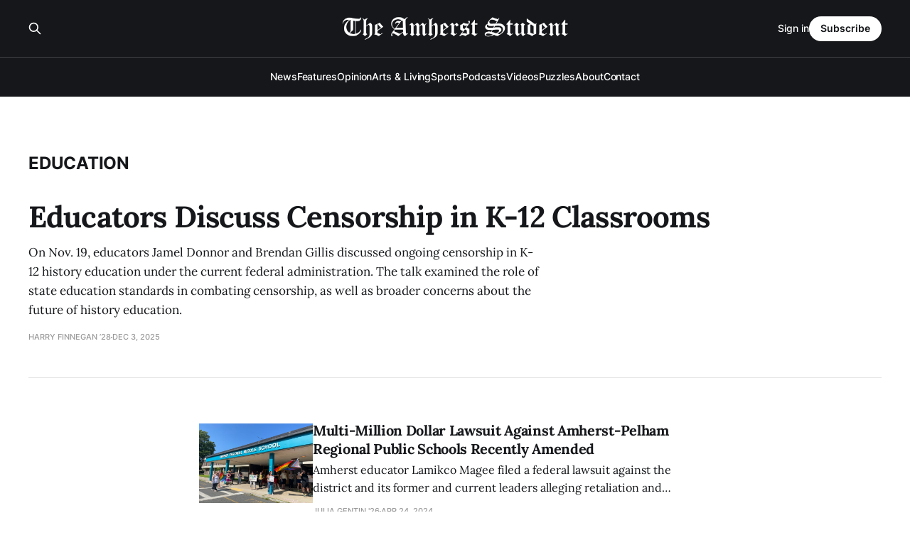

--- FILE ---
content_type: text/html; charset=utf-8
request_url: https://amherststudent.com/section/education/
body_size: 6397
content:
<!DOCTYPE html>
<html lang="en">

<head>
    <meta charset="utf-8">
    <meta name="viewport" content="width=device-width, initial-scale=1">
    <title>education - The Amherst Student</title>
    <link rel="stylesheet" href="/assets/built/screen.css?v=dd4e0b1bfb">

    <link rel="icon" href="https://amherststudent.com/content/images/size/w256h256/2022/09/favicon.png" type="image/png">
    <link rel="canonical" href="https://amherststudent.com/section/education/">
    <meta name="referrer" content="origin-when-cross-origin">
    <link rel="next" href="https://amherststudent.com/section/education/page/2/">
    
    <meta property="og:site_name" content="The Amherst Student">
    <meta property="og:type" content="website">
    <meta property="og:title" content="education - The Amherst Student">
    <meta property="og:url" content="https://amherststudent.com/section/education/">
    <meta name="twitter:card" content="summary">
    <meta name="twitter:title" content="education - The Amherst Student">
    <meta name="twitter:url" content="https://amherststudent.com/section/education/">
    
    <script type="application/ld+json">
{
    "@context": "https://schema.org",
    "@type": "Series",
    "publisher": {
        "@type": "Organization",
        "name": "The Amherst Student",
        "url": "https://amherststudent.com/",
        "logo": {
            "@type": "ImageObject",
            "url": "https://amherststudent.com/content/images/2022/09/old-logo-white-1.png"
        }
    },
    "url": "https://amherststudent.com/section/education/",
    "name": "education",
    "mainEntityOfPage": "https://amherststudent.com/section/education/"
}
    </script>

    <meta name="generator" content="Ghost 6.11">
    <link rel="alternate" type="application/rss+xml" title="The Amherst Student" href="https://amherststudent.com/rss/">
    <script defer src="https://cdn.jsdelivr.net/ghost/portal@~2.56/umd/portal.min.js" data-i18n="true" data-ghost="https://amherststudent.com/" data-key="db3ddba5bd42d207ab63f37740" data-api="https://amherststudent.com/ghost/api/content/" data-locale="en" crossorigin="anonymous"></script><style id="gh-members-styles">.gh-post-upgrade-cta-content,
.gh-post-upgrade-cta {
    display: flex;
    flex-direction: column;
    align-items: center;
    font-family: -apple-system, BlinkMacSystemFont, 'Segoe UI', Roboto, Oxygen, Ubuntu, Cantarell, 'Open Sans', 'Helvetica Neue', sans-serif;
    text-align: center;
    width: 100%;
    color: #ffffff;
    font-size: 16px;
}

.gh-post-upgrade-cta-content {
    border-radius: 8px;
    padding: 40px 4vw;
}

.gh-post-upgrade-cta h2 {
    color: #ffffff;
    font-size: 28px;
    letter-spacing: -0.2px;
    margin: 0;
    padding: 0;
}

.gh-post-upgrade-cta p {
    margin: 20px 0 0;
    padding: 0;
}

.gh-post-upgrade-cta small {
    font-size: 16px;
    letter-spacing: -0.2px;
}

.gh-post-upgrade-cta a {
    color: #ffffff;
    cursor: pointer;
    font-weight: 500;
    box-shadow: none;
    text-decoration: underline;
}

.gh-post-upgrade-cta a:hover {
    color: #ffffff;
    opacity: 0.8;
    box-shadow: none;
    text-decoration: underline;
}

.gh-post-upgrade-cta a.gh-btn {
    display: block;
    background: #ffffff;
    text-decoration: none;
    margin: 28px 0 0;
    padding: 8px 18px;
    border-radius: 4px;
    font-size: 16px;
    font-weight: 600;
}

.gh-post-upgrade-cta a.gh-btn:hover {
    opacity: 0.92;
}</style><script async src="https://js.stripe.com/v3/"></script>
    <script defer src="https://cdn.jsdelivr.net/ghost/sodo-search@~1.8/umd/sodo-search.min.js" data-key="db3ddba5bd42d207ab63f37740" data-styles="https://cdn.jsdelivr.net/ghost/sodo-search@~1.8/umd/main.css" data-sodo-search="https://amherststudent.com/" data-locale="en" crossorigin="anonymous"></script>
    
    <link href="https://amherststudent.com/webmentions/receive/" rel="webmention">
    <script defer src="/public/cards.min.js?v=dd4e0b1bfb"></script>
    <link rel="stylesheet" type="text/css" href="/public/cards.min.css?v=dd4e0b1bfb">
    <script defer src="/public/comment-counts.min.js?v=dd4e0b1bfb" data-ghost-comments-counts-api="https://amherststudent.com/members/api/comments/counts/"></script>
    <script defer src="/public/member-attribution.min.js?v=dd4e0b1bfb"></script>
    <script defer src="/public/ghost-stats.min.js?v=dd4e0b1bfb" data-stringify-payload="false" data-datasource="analytics_events" data-storage="localStorage" data-host="https://amherststudent.com/.ghost/analytics/api/v1/page_hit"  tb_site_uuid="a43fdb94-5876-4826-96e4-cbf235c4aeab" tb_post_uuid="undefined" tb_post_type="null" tb_member_uuid="undefined" tb_member_status="undefined"></script><style>:root {--ghost-accent-color: #492A71;}</style>
    <!-- Global site tag (gtag.js) - Google Analytics -->
<script async src="https://www.googletagmanager.com/gtag/js?id=G-11QKTCHMK0"></script>
<script>
  window.dataLayer = window.dataLayer || [];
  function gtag(){dataLayer.push(arguments);}
  gtag('js', new Date());

  gtag('config', 'G-11QKTCHMK0');
</script>

<!-- <script async src="https://pagead2.googlesyndication.com/pagead/js/adsbygoogle.js?client=ca-pub-8727415999329015"
     crossorigin="anonymous"></script> -->

<script id="mcjs">!function(c,h,i,m,p){m=c.createElement(h),p=c.getElementsByTagName(h)[0],m.async=1,m.src=i,p.parentNode.insertBefore(m,p)}(document,"script","https://chimpstatic.com/mcjs-connected/js/users/6d1692caa04ecd608998f11e3/92f39881c74da86cf419eb82d.js");</script>

<script type="text/javascript" defer src="https://donorbox.org/install-popup-button.js"></script>
<script>window.DonorBox = { widgetLinkClassName: 'custom-dbox-popup' }</script>
</head>

<body class="tag-template tag-education is-head-stacked has-serif-title has-serif-body is-head-dark">
<div class="gh-site">

    <header id="gh-head" class="gh-head gh-outer">
        <div class="gh-head-inner gh-inner">
            <div class="gh-head-brand">
                <div class="gh-head-brand-wrapper">
                    
                    <a class="gh-head-logo" href="https://amherststudent.com">
                            <img src="https://amherststudent.com/content/images/2022/09/old-logo-white-1.png" alt="The Amherst Student">
                                <img src="https://amherststudent.com/content/images/2022/09/old-logo-white.png" alt="The Amherst Student">
                    </a>
                    
                </div>
                <button class="gh-search gh-icon-btn" aria-label="Search this site" data-ghost-search><svg xmlns="http://www.w3.org/2000/svg" fill="none" viewBox="0 0 24 24" stroke="currentColor" stroke-width="2" width="20" height="20"><path stroke-linecap="round" stroke-linejoin="round" d="M21 21l-6-6m2-5a7 7 0 11-14 0 7 7 0 0114 0z"></path></svg></button>
                <button class="gh-burger"></button>
            </div>

            <nav class="gh-head-menu">
                <ul class="nav">
    <li class="nav-news"><a href="https://amherststudent.com/section/news/">News</a></li>
    <li class="nav-features"><a href="https://amherststudent.com/section/features/">Features</a></li>
    <li class="nav-opinion"><a href="https://amherststudent.com/section/opinion/">Opinion</a></li>
    <li class="nav-arts-living"><a href="https://amherststudent.com/section/arts-and-living/">Arts &amp; Living</a></li>
    <li class="nav-sports"><a href="https://amherststudent.com/section/sports/">Sports</a></li>
    <li class="nav-podcasts"><a href="https://amherststudent.com/section/podcast/">Podcasts</a></li>
    <li class="nav-videos"><a href="https://amherststudent.com/section/videos/">Videos</a></li>
    <li class="nav-puzzles"><a href="https://amherststudent.com/section/crossword/">Puzzles</a></li>
    <li class="nav-about"><a href="https://amherststudent.com/about/">About</a></li>
    <li class="nav-contact"><a href="https://amherststudent.com/contact/">Contact</a></li>
</ul>

            </nav>

            <div class="gh-head-actions">
                    <button class="gh-search gh-icon-btn" aria-label="Search this site" data-ghost-search><svg xmlns="http://www.w3.org/2000/svg" fill="none" viewBox="0 0 24 24" stroke="currentColor" stroke-width="2" width="20" height="20"><path stroke-linecap="round" stroke-linejoin="round" d="M21 21l-6-6m2-5a7 7 0 11-14 0 7 7 0 0114 0z"></path></svg></button>
                    <div class="gh-head-members">
                                <a class="gh-head-link" href="#/portal/signin" data-portal="signin">Sign in</a>
                                <a class="gh-head-btn gh-btn gh-primary-btn" href="#/portal/signup" data-portal="signup">Subscribe</a>
                    </div>
            </div>
        </div>
    </header>

    

<main class="gh-main gh-outer">
    <div class="gh-inner">
                <section class="gh-pagehead">
                    <h1 class="gh-pagehead-title">education</h1>

                </section>

        <div class="gh-topic gh-topic-grid">
            <div class="gh-topic-content gh-feed">
                    <article class="gh-card post tag-news tag-2025-2026 tag-education tag-public-school no-image large">
    <a class="gh-card-link" href="/article/educators-discuss-censorship-in-k-12-classrooms/">

        <div class="gh-card-wrapper">
            <header class="gh-card-header">
                <h3 class="gh-card-title">Educators Discuss Censorship in K-12 Classrooms</h3>
            </header>

                    <div class="gh-card-excerpt">On Nov. 19, educators Jamel Donnor and Brendan Gillis discussed ongoing censorship in K-12 history education under the current federal administration. The talk examined the role of state education standards in combating censorship, as well as broader concerns about the future of history education.</div>

            <footer class="gh-card-footer">
                <span class="gh-card-author">Harry Finnegan ’28</span>
                <time class="gh-card-date" datetime="2025-12-03">Dec 3, 2025</time>
                    <script
    data-ghost-comment-count="692fa60bba1877000105e7e3"
    data-ghost-comment-count-empty=""
    data-ghost-comment-count-singular="comment"
    data-ghost-comment-count-plural="comments"
    data-ghost-comment-count-tag="span"
    data-ghost-comment-count-class-name="gh-card-comments"
    data-ghost-comment-count-autowrap="true"
>
</script>
            </footer>
        </div>
    </a>
</article>                    <article class="gh-card post tag-news tag-2023-2024 tag-town-of-amherst tag-education tag-amherst-regional-schools tag-discrimination">
    <a class="gh-card-link" href="/article/multi-million-dollar-lawsuit-filed-against-amherst-pelham-regional-public-schools/">
            <figure class="gh-card-image">
                <img
                    srcset="/content/images/size/w300/2024/04/ARMS.jpeg 300w,
                            /content/images/size/w720/2024/04/ARMS.jpeg 720w,
                            /content/images/size/w960/2024/04/ARMS.jpeg 960w,
                            /content/images/size/w1200/2024/04/ARMS.jpeg 1200w,
                            /content/images/size/w2000/2024/04/ARMS.jpeg 2000w"
                    sizes="(max-width: 1200px) 100vw, 1200px"
                    src="/content/images/size/w720/2024/04/ARMS.jpeg"
                    alt="Multi-Million Dollar Lawsuit  Against Amherst-Pelham Regional Public Schools Recently Amended"
                >
            </figure>

        <div class="gh-card-wrapper">
            <header class="gh-card-header">
                <h3 class="gh-card-title">Multi-Million Dollar Lawsuit  Against Amherst-Pelham Regional Public Schools Recently Amended</h3>
            </header>

                    <div class="gh-card-excerpt">Amherst educator Lamikco Magee filed a federal lawsuit against the district and its former and current leaders alleging retaliation and discrimination. The lawsuit comes after a wave of resignations and a district-wide Title IX investigation.</div>

            <footer class="gh-card-footer">
                <span class="gh-card-author">Julia Gentin &#x27;26</span>
                <time class="gh-card-date" datetime="2024-04-24">Apr 24, 2024</time>
                    <script
    data-ghost-comment-count="662857e8d16d4c5aa405a0e6"
    data-ghost-comment-count-empty=""
    data-ghost-comment-count-singular="comment"
    data-ghost-comment-count-plural="comments"
    data-ghost-comment-count-tag="span"
    data-ghost-comment-count-class-name="gh-card-comments"
    data-ghost-comment-count-autowrap="true"
>
</script>
            </footer>
        </div>
    </a>
</article>                    <article class="gh-card post tag-news tag-2023-2024 tag-town tag-education tag-public-education tag-endowment">
    <a class="gh-card-link" href="/article/students-rally-for-endowment-tax-bill/">
            <figure class="gh-card-image">
                <img
                    srcset="/content/images/size/w300/2023/12/c44c378b83d24569ae01cfb89955e509.jpg 300w,
                            /content/images/size/w720/2023/12/c44c378b83d24569ae01cfb89955e509.jpg 720w,
                            /content/images/size/w960/2023/12/c44c378b83d24569ae01cfb89955e509.jpg 960w,
                            /content/images/size/w1200/2023/12/c44c378b83d24569ae01cfb89955e509.jpg 1200w,
                            /content/images/size/w2000/2023/12/c44c378b83d24569ae01cfb89955e509.jpg 2000w"
                    sizes="(max-width: 1200px) 100vw, 1200px"
                    src="/content/images/size/w720/2023/12/c44c378b83d24569ae01cfb89955e509.jpg"
                    alt="Students Rally, Admin Expresses Concern Over Endowment Tax Bill"
                >
            </figure>

        <div class="gh-card-wrapper">
            <header class="gh-card-header">
                <h3 class="gh-card-title">Students Rally, Admin Expresses Concern Over Endowment Tax Bill</h3>
            </header>

                    <div class="gh-card-excerpt">Following the introduction of a bill that would tax all Massachusetts colleges and universities with endowments over $1 billion, a group of students has rallied support for the bill, while administrators expressed concerns over the effect of the tax on financial aid and  college operations.</div>

            <footer class="gh-card-footer">
                <span class="gh-card-author">Drew Stephens ’26</span>
                <time class="gh-card-date" datetime="2023-12-13">Dec 13, 2023</time>
                    <script
    data-ghost-comment-count="65794c67d16d4c5aa404bf6f"
    data-ghost-comment-count-empty=""
    data-ghost-comment-count-singular="comment"
    data-ghost-comment-count-plural="comments"
    data-ghost-comment-count-tag="span"
    data-ghost-comment-count-class-name="gh-card-comments"
    data-ghost-comment-count-autowrap="true"
>
</script>
            </footer>
        </div>
    </a>
</article>                    <article class="gh-card post tag-features tag-2023-2024 tag-education tag-faculty tag-education-studies tag-loeb-center">
    <a class="gh-card-link" href="/article/reflecting-on-two-years-of-education-studies/">
            <figure class="gh-card-image">
                <img
                    srcset="/content/images/size/w300/2023/11/Education-and-Inequality.jpg 300w,
                            /content/images/size/w720/2023/11/Education-and-Inequality.jpg 720w,
                            /content/images/size/w960/2023/11/Education-and-Inequality.jpg 960w,
                            /content/images/size/w1200/2023/11/Education-and-Inequality.jpg 1200w,
                            /content/images/size/w2000/2023/11/Education-and-Inequality.jpg 2000w"
                    sizes="(max-width: 1200px) 100vw, 1200px"
                    src="/content/images/size/w720/2023/11/Education-and-Inequality.jpg"
                    alt="Reflecting on Two Years of Education Studies"
                >
            </figure>

        <div class="gh-card-wrapper">
            <header class="gh-card-header">
                <h3 class="gh-card-title">Reflecting on Two Years of Education Studies</h3>
            </header>

                    <div class="gh-card-excerpt">Two years after the creation of the Education Studies program at Amherst, Contributing Writer Guilherme Santos ’24 reflects on how the program has built community and opportunities for engaging in the study of education.</div>

            <footer class="gh-card-footer">
                <span class="gh-card-author">Guilherme Santos Rocha &#x27;24</span>
                <time class="gh-card-date" datetime="2023-11-01">Nov 1, 2023</time>
                    <script
    data-ghost-comment-count="6541c9bcd16d4c5aa4044cc9"
    data-ghost-comment-count-empty=""
    data-ghost-comment-count-singular="comment"
    data-ghost-comment-count-plural="comments"
    data-ghost-comment-count-tag="span"
    data-ghost-comment-count-class-name="gh-card-comments"
    data-ghost-comment-count-autowrap="true"
>
</script>
            </footer>
        </div>
    </a>
</article>                    <article class="gh-card post tag-opinion tag-2023-2024 tag-endowment tag-capitalism tag-politics tag-education tag-higher-education no-image">
    <a class="gh-card-link" href="/article/its-time-to-pay-it-forward/">

        <div class="gh-card-wrapper">
            <header class="gh-card-header">
                <h3 class="gh-card-title">It’s Time To Pay It Forward</h3>
            </header>

                    <div class="gh-card-excerpt">Assistant Opinion Editor Willow Delp ’26 and the undersigned students call for the college to support the Massachusetts Endowment Tax Act as evidence of its commitment to equity.</div>

            <footer class="gh-card-footer">
                <span class="gh-card-author">Willow Delp &#x27;26</span>
                <time class="gh-card-date" datetime="2023-11-01">Nov 1, 2023</time>
                    <script
    data-ghost-comment-count="6541b66fd16d4c5aa4044359"
    data-ghost-comment-count-empty=""
    data-ghost-comment-count-singular="comment"
    data-ghost-comment-count-plural="comments"
    data-ghost-comment-count-tag="span"
    data-ghost-comment-count-class-name="gh-card-comments"
    data-ghost-comment-count-autowrap="true"
>
</script>
            </footer>
        </div>
    </a>
</article>                    <article class="gh-card post tag-news tag-college-news tag-2022-2023 tag-sexual-assault tag-event tag-research tag-residential-life tag-campus-life tag-health tag-education tag-hash-featured tag-hash-top-center">
    <a class="gh-card-link" href="/article/researchers-discuss-novel-approach-to-sexual-assault-prevention/">
            <figure class="gh-card-image">
                <img
                    srcset="/content/images/size/w300/2023/03/2023_0323_Sexual-Citizens-Keynote-Lecture_4.jpeg 300w,
                            /content/images/size/w720/2023/03/2023_0323_Sexual-Citizens-Keynote-Lecture_4.jpeg 720w,
                            /content/images/size/w960/2023/03/2023_0323_Sexual-Citizens-Keynote-Lecture_4.jpeg 960w,
                            /content/images/size/w1200/2023/03/2023_0323_Sexual-Citizens-Keynote-Lecture_4.jpeg 1200w,
                            /content/images/size/w2000/2023/03/2023_0323_Sexual-Citizens-Keynote-Lecture_4.jpeg 2000w"
                    sizes="(max-width: 1200px) 100vw, 1200px"
                    src="/content/images/size/w720/2023/03/2023_0323_Sexual-Citizens-Keynote-Lecture_4.jpeg"
                    alt="Researchers Discuss Novel Approach to Sexual Assault Prevention"
                >
            </figure>

        <div class="gh-card-wrapper">
            <header class="gh-card-header">
                <h3 class="gh-card-title">Researchers Discuss Novel Approach to Sexual Assault Prevention</h3>
            </header>

                    <div class="gh-card-excerpt">Shamus Khan, a professor of sociology at Princeton, alongside Jennifer Hirsch, a professor of sociomedical sciences at Columbia, discussed their research into sexual assault on college campuses, as published in their 2020 book “Sexual Citizens: Sex, Power, and Assault on Campus.”</div>

            <footer class="gh-card-footer">
                <span class="gh-card-author">Liam Archacki &#x27;24</span>
                <time class="gh-card-date" datetime="2023-03-29">Mar 29, 2023</time>
                    <script
    data-ghost-comment-count="6423bb5cd10d3e036125f4f1"
    data-ghost-comment-count-empty=""
    data-ghost-comment-count-singular="comment"
    data-ghost-comment-count-plural="comments"
    data-ghost-comment-count-tag="span"
    data-ghost-comment-count-class-name="gh-card-comments"
    data-ghost-comment-count-autowrap="true"
>
</script>
            </footer>
        </div>
    </a>
</article>                    <article class="gh-card post tag-news tag-college-news tag-2022-2023 tag-event tag-government tag-speaker tag-civil-rights tag-affirmative-action tag-politics tag-amherst-political-union tag-inequity tag-education tag-diversity">
    <a class="gh-card-link" href="/article/secretary-lhamon-discusses-enforcement-future-of-civil-rights-in-education/">
            <figure class="gh-card-image">
                <img
                    srcset="/content/images/size/w300/2023/03/2023_0323_Catherine-Lhamon-Assistant-Secretary-of-Education_322.jpg 300w,
                            /content/images/size/w720/2023/03/2023_0323_Catherine-Lhamon-Assistant-Secretary-of-Education_322.jpg 720w,
                            /content/images/size/w960/2023/03/2023_0323_Catherine-Lhamon-Assistant-Secretary-of-Education_322.jpg 960w,
                            /content/images/size/w1200/2023/03/2023_0323_Catherine-Lhamon-Assistant-Secretary-of-Education_322.jpg 1200w,
                            /content/images/size/w2000/2023/03/2023_0323_Catherine-Lhamon-Assistant-Secretary-of-Education_322.jpg 2000w"
                    sizes="(max-width: 1200px) 100vw, 1200px"
                    src="/content/images/size/w720/2023/03/2023_0323_Catherine-Lhamon-Assistant-Secretary-of-Education_322.jpg"
                    alt="Secretary Lhamon Discusses Enforcement, Future of Civil Rights in Education"
                >
            </figure>

        <div class="gh-card-wrapper">
            <header class="gh-card-header">
                <h3 class="gh-card-title">Secretary Lhamon Discusses Enforcement, Future of Civil Rights in Education</h3>
            </header>

                    <div class="gh-card-excerpt">Students and faculty gathered for an event on the future of civil rights in education with Catherine Lhamon ’93, the assistant secretary for civil rights at the United States Department of Education, on Thursday, March 23.</div>

            <footer class="gh-card-footer">
                <span class="gh-card-author">Peter Finnerty &#x27;25</span>
                <time class="gh-card-date" datetime="2023-03-29">Mar 29, 2023</time>
                    <script
    data-ghost-comment-count="64239c9dd10d3e036125f1e7"
    data-ghost-comment-count-empty=""
    data-ghost-comment-count-singular="comment"
    data-ghost-comment-count-plural="comments"
    data-ghost-comment-count-tag="span"
    data-ghost-comment-count-class-name="gh-card-comments"
    data-ghost-comment-count-autowrap="true"
>
</script>
            </footer>
        </div>
    </a>
</article>            </div>
        </div>
    </div>
</main>

    <footer class="gh-foot gh-outer">
        <div class="gh-foot-inner gh-inner">
                <section class="gh-subscribe">
                    <h3 class="gh-subscribe-title">Subscribe to The Amherst Student</h3>
                    <button class="gh-subscribe-btn gh-btn" data-portal="signup"><svg width="20" height="20" viewBox="0 0 20 20" fill="none" stroke="currentColor" xmlns="http://www.w3.org/2000/svg">
    <path d="M3.33332 3.33334H16.6667C17.5833 3.33334 18.3333 4.08334 18.3333 5.00001V15C18.3333 15.9167 17.5833 16.6667 16.6667 16.6667H3.33332C2.41666 16.6667 1.66666 15.9167 1.66666 15V5.00001C1.66666 4.08334 2.41666 3.33334 3.33332 3.33334Z" stroke-width="1.5" stroke-linecap="round" stroke-linejoin="round"/>
    <path d="M18.3333 5L9.99999 10.8333L1.66666 5" stroke-width="1.5" stroke-linecap="round" stroke-linejoin="round"/>
</svg> Subscribe now</button>
                </section>

            <nav class="gh-foot-menu">
                <ul class="nav">
    <li class="nav-newsletter"><a href="https://amherststudent.com/subscribe/">Newsletter</a></li>
    <li class="nav-about"><a href="https://amherststudent.com/about/">About</a></li>
    <li class="nav-masthead"><a href="https://amherststudent.com/masthead/">Masthead</a></li>
    <li class="nav-submissions"><a href="https://amherststudent.com/submissions/">Submissions</a></li>
    <li class="nav-join"><a href="https://amherststudent.com/join-our-staff/">Join</a></li>
    <li class="nav-advertise"><a href="https://amherststudent.com/advertise/">Advertise</a></li>
    <li class="nav-archives"><a href="https://amherststudent.com/archives/">Archives</a></li>
    <li class="nav-privacy-policy"><a href="https://amherststudent.com/privacy/">Privacy Policy</a></li>
    <li class="nav-contact"><a href="https://amherststudent.com/contact/">Contact</a></li>
    <li class="nav-search"><a href="#/search">Search →</a></li>
</ul>

            </nav>

            <div class="gh-copyright">
                    The Student Newspaper of Amherst College Since 1868 - © 2025 The Amherst Student
            </div>
        </div>
    </footer>

</div>


<script src="/assets/built/main.min.js?v=dd4e0b1bfb"></script>

<script>
    document.querySelectorAll(".gh-subscribe").forEach(e => e.remove());
</script>

</body>

</html>
